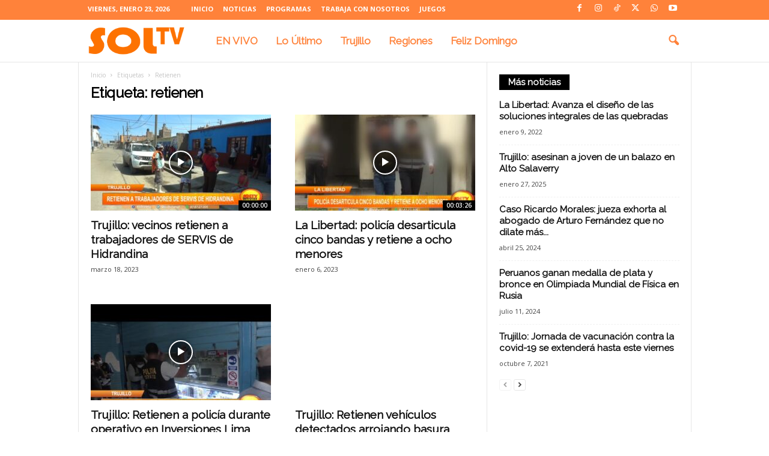

--- FILE ---
content_type: text/html; charset=UTF-8
request_url: https://soltvperu.com/tag/retienen/
body_size: 18433
content:
<!doctype html >
<!--[if IE 8]>    <html class="ie8" lang="es"> <![endif]-->
<!--[if IE 9]>    <html class="ie9" lang="es"> <![endif]-->
<!--[if gt IE 8]><!--> <html lang="es"> <!--<![endif]-->
<head>
    <title>retienen archivos - SOLTV PERU</title>
    <meta charset="UTF-8" />
    <meta name="viewport" content="width=device-width, initial-scale=1.0">
    <link rel="pingback" href="https://soltvperu.com/xmlrpc.php" />
    <meta name='robots' content='index, follow, max-image-preview:large, max-snippet:-1, max-video-preview:-1' />
<link rel="icon" type="image/png" href="https://soltvperu.com/wp-content/uploads/2023/06/favicon-08.jpg"><meta name="theme-color" content="#efefef">
	<!-- This site is optimized with the Yoast SEO plugin v25.6 - https://yoast.com/wordpress/plugins/seo/ -->
	<link rel="canonical" href="https://soltvperu.com/tag/retienen/" />
	<meta property="og:locale" content="es_ES" />
	<meta property="og:type" content="article" />
	<meta property="og:title" content="retienen archivos - SOLTV PERU" />
	<meta property="og:url" content="https://soltvperu.com/tag/retienen/" />
	<meta property="og:site_name" content="SOLTV PERU" />
	<meta name="twitter:card" content="summary_large_image" />
	<meta name="twitter:site" content="@soltvcanal" />
	<script type="application/ld+json" class="yoast-schema-graph">{"@context":"https://schema.org","@graph":[{"@type":"CollectionPage","@id":"https://soltvperu.com/tag/retienen/","url":"https://soltvperu.com/tag/retienen/","name":"retienen archivos - SOLTV PERU","isPartOf":{"@id":"https://soltvperu.com/#website"},"primaryImageOfPage":{"@id":"https://soltvperu.com/tag/retienen/#primaryimage"},"image":{"@id":"https://soltvperu.com/tag/retienen/#primaryimage"},"thumbnailUrl":"https://soltvperu.com/wp-content/uploads/2023/03/retienen-servis.jpg","breadcrumb":{"@id":"https://soltvperu.com/tag/retienen/#breadcrumb"},"inLanguage":"es"},{"@type":"ImageObject","inLanguage":"es","@id":"https://soltvperu.com/tag/retienen/#primaryimage","url":"https://soltvperu.com/wp-content/uploads/2023/03/retienen-servis.jpg","contentUrl":"https://soltvperu.com/wp-content/uploads/2023/03/retienen-servis.jpg","width":595,"height":335},{"@type":"BreadcrumbList","@id":"https://soltvperu.com/tag/retienen/#breadcrumb","itemListElement":[{"@type":"ListItem","position":1,"name":"Portada","item":"https://soltvperu.com/"},{"@type":"ListItem","position":2,"name":"retienen"}]},{"@type":"WebSite","@id":"https://soltvperu.com/#website","url":"https://soltvperu.com/","name":"SOLTV PERU","description":"Canal del Norte","publisher":{"@id":"https://soltvperu.com/#organization"},"potentialAction":[{"@type":"SearchAction","target":{"@type":"EntryPoint","urlTemplate":"https://soltvperu.com/?s={search_term_string}"},"query-input":{"@type":"PropertyValueSpecification","valueRequired":true,"valueName":"search_term_string"}}],"inLanguage":"es"},{"@type":"Organization","@id":"https://soltvperu.com/#organization","name":"SOLTV PERU","url":"https://soltvperu.com/","logo":{"@type":"ImageObject","inLanguage":"es","@id":"https://soltvperu.com/#/schema/logo/image/","url":"https://soltvperu.com/wp-content/uploads/2024/05/logo-sol-tv.png","contentUrl":"https://soltvperu.com/wp-content/uploads/2024/05/logo-sol-tv.png","width":1918,"height":751,"caption":"SOLTV PERU"},"image":{"@id":"https://soltvperu.com/#/schema/logo/image/"},"sameAs":["https://www.facebook.com/soltvperu","https://x.com/soltvcanal","https://www.youtube.com/channel/UCT3jhkKbEV4ZslnzhZ26hPw","https://www.instagram.com/soltvperu/","https://www.tiktok.com/@soltvperu"]}]}</script>
	<!-- / Yoast SEO plugin. -->


<link rel='dns-prefetch' href='//cdn.gravitec.net' />
<link rel='dns-prefetch' href='//fonts.googleapis.com' />
<link rel='dns-prefetch' href='//www.googletagmanager.com' />
<link rel="alternate" type="application/rss+xml" title="SOLTV PERU &raquo; Feed" href="https://soltvperu.com/feed/" />
<link rel="alternate" type="application/rss+xml" title="SOLTV PERU &raquo; Feed de los comentarios" href="https://soltvperu.com/comments/feed/" />
<link rel="alternate" type="application/rss+xml" title="SOLTV PERU &raquo; Etiqueta retienen del feed" href="https://soltvperu.com/tag/retienen/feed/" />
<style id='wp-img-auto-sizes-contain-inline-css' type='text/css'>
img:is([sizes=auto i],[sizes^="auto," i]){contain-intrinsic-size:3000px 1500px}
/*# sourceURL=wp-img-auto-sizes-contain-inline-css */
</style>
<style id='wp-emoji-styles-inline-css' type='text/css'>

	img.wp-smiley, img.emoji {
		display: inline !important;
		border: none !important;
		box-shadow: none !important;
		height: 1em !important;
		width: 1em !important;
		margin: 0 0.07em !important;
		vertical-align: -0.1em !important;
		background: none !important;
		padding: 0 !important;
	}
/*# sourceURL=wp-emoji-styles-inline-css */
</style>
<style id='classic-theme-styles-inline-css' type='text/css'>
/*! This file is auto-generated */
.wp-block-button__link{color:#fff;background-color:#32373c;border-radius:9999px;box-shadow:none;text-decoration:none;padding:calc(.667em + 2px) calc(1.333em + 2px);font-size:1.125em}.wp-block-file__button{background:#32373c;color:#fff;text-decoration:none}
/*# sourceURL=/wp-includes/css/classic-themes.min.css */
</style>
<link rel='stylesheet' id='google-fonts-style-css' href='https://fonts.googleapis.com/css?family=Raleway%3A400%7COpen+Sans%3A400%2C600%2C700%7CRoboto+Condensed%3A400%2C500%2C700&#038;display=swap&#038;ver=5.4.2' type='text/css' media='all' />
<link rel='stylesheet' id='td-theme-css' href='https://soltvperu.com/wp-content/themes/Newsmag/style.css?ver=5.4.2' type='text/css' media='all' />
<style id='td-theme-inline-css' type='text/css'>
    
        /* custom css - generated by TagDiv Composer */
        @media (max-width: 767px) {
            .td-header-desktop-wrap {
                display: none;
            }
        }
        @media (min-width: 767px) {
            .td-header-mobile-wrap {
                display: none;
            }
        }
    
	
/*# sourceURL=td-theme-inline-css */
</style>
<link rel='stylesheet' id='td-legacy-framework-front-style-css' href='https://soltvperu.com/wp-content/plugins/td-composer/legacy/Newsmag/assets/css/td_legacy_main.css?ver=f09a2553c2f758cf35a47c65e9bef969' type='text/css' media='all' />
<link rel='stylesheet' id='td-theme-demo-style-css' href='https://soltvperu.com/wp-content/plugins/td-composer/legacy/Newsmag/includes/demos/animals/demo_style.css?ver=5.4.2' type='text/css' media='all' />
<!--n2css--><!--n2js--><script type="text/javascript" src="https://soltvperu.com/wp-includes/js/jquery/jquery.min.js?ver=3.7.1" id="jquery-core-js"></script>
<script type="text/javascript" src="https://soltvperu.com/wp-includes/js/jquery/jquery-migrate.min.js?ver=3.4.1" id="jquery-migrate-js"></script>
<script type="text/javascript" src="https://cdn.gravitec.net/storage/33ebcc52ed1ecf78111d771ccbf1493e/client.js?service=wp&amp;wpath=https%3A%2F%2Fsoltvperu.com%2Fwp-content%2Fplugins%2Fgravitec-net-web-push-notifications%2F%2Fsdk_files%2Fsw.php&amp;ver=2.9.15" id="gravitecnet-js"></script>
<link rel="https://api.w.org/" href="https://soltvperu.com/wp-json/" /><link rel="alternate" title="JSON" type="application/json" href="https://soltvperu.com/wp-json/wp/v2/tags/7905" /><link rel="EditURI" type="application/rsd+xml" title="RSD" href="https://soltvperu.com/xmlrpc.php?rsd" />
<meta name="generator" content="WordPress 6.9" />

		<!-- GA Google Analytics @ https://m0n.co/ga -->
		<script>
			(function(i,s,o,g,r,a,m){i['GoogleAnalyticsObject']=r;i[r]=i[r]||function(){
			(i[r].q=i[r].q||[]).push(arguments)},i[r].l=1*new Date();a=s.createElement(o),
			m=s.getElementsByTagName(o)[0];a.async=1;a.src=g;m.parentNode.insertBefore(a,m)
			})(window,document,'script','https://www.google-analytics.com/analytics.js','ga');
			ga('create', 'UA-72248123-1', 'auto');
			ga('send', 'pageview');
		</script>

	<meta name="generator" content="Site Kit by Google 1.158.0" /><!-- HFCM by 99 Robots - Snippet # 1: Google Adsense -->
<script async src="https://pagead2.googlesyndication.com/pagead/js/adsbygoogle.js?client=ca-pub-5685968378080098"
     crossorigin="anonymous"></script>
<!-- /end HFCM by 99 Robots -->
<!-- Facebook Pixel Code -->
<script>
  !function(f,b,e,v,n,t,s)
  {if(f.fbq)return;n=f.fbq=function(){n.callMethod?
  n.callMethod.apply(n,arguments):n.queue.push(arguments)};
  if(!f._fbq)f._fbq=n;n.push=n;n.loaded=!0;n.version='2.0';
  n.queue=[];t=b.createElement(e);t.async=!0;
  t.src=v;s=b.getElementsByTagName(e)[0];
  s.parentNode.insertBefore(t,s)}(window, document,'script',
  'https://connect.facebook.net/en_US/fbevents.js');
  fbq('init', '357223795851447');
  fbq('track', 'PageView');
</script>
<noscript><img height="1" width="1" style="display:none"
  src="https://www.facebook.com/tr?id=357223795851447&ev=PageView&noscript=1"
/></noscript>
<!-- End Facebook Pixel Code -->


<!-- Metaetiquetas de Google AdSense añadidas por Site Kit -->
<meta name="google-adsense-platform-account" content="ca-host-pub-2644536267352236">
<meta name="google-adsense-platform-domain" content="sitekit.withgoogle.com">
<!-- Acabar con las metaetiquetas de Google AdSense añadidas por Site Kit -->

<!-- JS generated by theme -->

<script>
    
    

	    var tdBlocksArray = []; //here we store all the items for the current page

	    // td_block class - each ajax block uses a object of this class for requests
	    function tdBlock() {
		    this.id = '';
		    this.block_type = 1; //block type id (1-234 etc)
		    this.atts = '';
		    this.td_column_number = '';
		    this.td_current_page = 1; //
		    this.post_count = 0; //from wp
		    this.found_posts = 0; //from wp
		    this.max_num_pages = 0; //from wp
		    this.td_filter_value = ''; //current live filter value
		    this.is_ajax_running = false;
		    this.td_user_action = ''; // load more or infinite loader (used by the animation)
		    this.header_color = '';
		    this.ajax_pagination_infinite_stop = ''; //show load more at page x
	    }

        // td_js_generator - mini detector
        ( function () {
            var htmlTag = document.getElementsByTagName("html")[0];

	        if ( navigator.userAgent.indexOf("MSIE 10.0") > -1 ) {
                htmlTag.className += ' ie10';
            }

            if ( !!navigator.userAgent.match(/Trident.*rv\:11\./) ) {
                htmlTag.className += ' ie11';
            }

	        if ( navigator.userAgent.indexOf("Edge") > -1 ) {
                htmlTag.className += ' ieEdge';
            }

            if ( /(iPad|iPhone|iPod)/g.test(navigator.userAgent) ) {
                htmlTag.className += ' td-md-is-ios';
            }

            var user_agent = navigator.userAgent.toLowerCase();
            if ( user_agent.indexOf("android") > -1 ) {
                htmlTag.className += ' td-md-is-android';
            }

            if ( -1 !== navigator.userAgent.indexOf('Mac OS X')  ) {
                htmlTag.className += ' td-md-is-os-x';
            }

            if ( /chrom(e|ium)/.test(navigator.userAgent.toLowerCase()) ) {
               htmlTag.className += ' td-md-is-chrome';
            }

            if ( -1 !== navigator.userAgent.indexOf('Firefox') ) {
                htmlTag.className += ' td-md-is-firefox';
            }

            if ( -1 !== navigator.userAgent.indexOf('Safari') && -1 === navigator.userAgent.indexOf('Chrome') ) {
                htmlTag.className += ' td-md-is-safari';
            }

            if( -1 !== navigator.userAgent.indexOf('IEMobile') ){
                htmlTag.className += ' td-md-is-iemobile';
            }

        })();

        var tdLocalCache = {};

        ( function () {
            "use strict";

            tdLocalCache = {
                data: {},
                remove: function (resource_id) {
                    delete tdLocalCache.data[resource_id];
                },
                exist: function (resource_id) {
                    return tdLocalCache.data.hasOwnProperty(resource_id) && tdLocalCache.data[resource_id] !== null;
                },
                get: function (resource_id) {
                    return tdLocalCache.data[resource_id];
                },
                set: function (resource_id, cachedData) {
                    tdLocalCache.remove(resource_id);
                    tdLocalCache.data[resource_id] = cachedData;
                }
            };
        })();

    
    
var td_viewport_interval_list=[{"limitBottom":767,"sidebarWidth":251},{"limitBottom":1023,"sidebarWidth":339}];
var td_animation_stack_effect="type0";
var tds_animation_stack=true;
var td_animation_stack_specific_selectors=".entry-thumb, img, .td-lazy-img";
var td_animation_stack_general_selectors=".td-animation-stack img, .td-animation-stack .entry-thumb, .post img, .td-animation-stack .td-lazy-img";
var tdc_is_installed="yes";
var td_ajax_url="https:\/\/soltvperu.com\/wp-admin\/admin-ajax.php?td_theme_name=Newsmag&v=5.4.2";
var td_get_template_directory_uri="https:\/\/soltvperu.com\/wp-content\/plugins\/td-composer\/legacy\/common";
var tds_snap_menu="snap";
var tds_logo_on_sticky="show_header_logo";
var tds_header_style="9";
var td_please_wait="Por favor espera...";
var td_email_user_pass_incorrect="Usuario o contrase\u00f1a incorrecta!";
var td_email_user_incorrect="Correo electr\u00f3nico o nombre de usuario incorrecto!";
var td_email_incorrect="Email incorrecto!";
var td_user_incorrect="Username incorrect!";
var td_email_user_empty="Email or username empty!";
var td_pass_empty="Pass empty!";
var td_pass_pattern_incorrect="Invalid Pass Pattern!";
var td_retype_pass_incorrect="Retyped Pass incorrect!";
var tds_more_articles_on_post_enable="";
var tds_more_articles_on_post_time_to_wait="2";
var tds_more_articles_on_post_pages_distance_from_top=0;
var tds_captcha="";
var tds_theme_color_site_wide="#ff7c30";
var tds_smart_sidebar="";
var tdThemeName="Newsmag";
var tdThemeNameWl="Newsmag";
var td_magnific_popup_translation_tPrev="Anterior (tecla de flecha izquierda)";
var td_magnific_popup_translation_tNext="Siguiente (tecla de flecha derecha)";
var td_magnific_popup_translation_tCounter="%curr% de %total%";
var td_magnific_popup_translation_ajax_tError="El contenido de %url% no pudo cargarse.";
var td_magnific_popup_translation_image_tError="La imagen #%curr% no pudo cargarse.";
var tdBlockNonce="87a7f81d36";
var tdMobileMenu="enabled";
var tdMobileSearch="enabled";
var tdsDateFormat="l, F j, Y";
var tdDateNamesI18n={"month_names":["enero","febrero","marzo","abril","mayo","junio","julio","agosto","septiembre","octubre","noviembre","diciembre"],"month_names_short":["Ene","Feb","Mar","Abr","May","Jun","Jul","Ago","Sep","Oct","Nov","Dic"],"day_names":["domingo","lunes","martes","mi\u00e9rcoles","jueves","viernes","s\u00e1bado"],"day_names_short":["Dom","Lun","Mar","Mi\u00e9","Jue","Vie","S\u00e1b"]};
var td_fb_login_enabled="1";
var td_ad_background_click_link="";
var td_ad_background_click_target="";
</script>


<!-- Header style compiled by theme -->

<style>
/* custom css - generated by TagDiv Composer */
    
/* custom css - generated by TagDiv Composer */
.td-module-exclusive .td-module-title a:before {
        content: 'EXCLUSIVO';
    }
    
    .td-header-border:before,
    .td-trending-now-title,
    .td_block_mega_menu .td_mega_menu_sub_cats .cur-sub-cat,
    .td-post-category:hover,
    .td-header-style-2 .td-header-sp-logo,
    .td-next-prev-wrap a:hover i,
    .page-nav .current,
    .widget_calendar tfoot a:hover,
    .td-footer-container .widget_search .wpb_button:hover,
    .td-scroll-up-visible,
    .dropcap,
    .td-category a,
    input[type="submit"]:hover,
    .td-post-small-box a:hover,
    .td-404-sub-sub-title a:hover,
    .td-rating-bar-wrap div,
    .td_top_authors .td-active .td-author-post-count,
    .td_top_authors .td-active .td-author-comments-count,
    .td_smart_list_3 .td-sml3-top-controls i:hover,
    .td_smart_list_3 .td-sml3-bottom-controls i:hover,
    .td_wrapper_video_playlist .td_video_controls_playlist_wrapper,
    .td-read-more a:hover,
    .td-login-wrap .btn,
    .td_display_err,
    .td-header-style-6 .td-top-menu-full,
    #bbpress-forums button:hover,
    #bbpress-forums .bbp-pagination .current,
    .bbp_widget_login .button:hover,
    .header-search-wrap .td-drop-down-search .btn:hover,
    .td-post-text-content .more-link-wrap:hover a,
    #buddypress div.item-list-tabs ul li > a span,
    #buddypress div.item-list-tabs ul li > a:hover span,
    #buddypress input[type=submit]:hover,
    #buddypress a.button:hover span,
    #buddypress div.item-list-tabs ul li.selected a span,
    #buddypress div.item-list-tabs ul li.current a span,
    #buddypress input[type=submit]:focus,
    .td-grid-style-3 .td-big-grid-post .td-module-thumb a:last-child:before,
    .td-grid-style-4 .td-big-grid-post .td-module-thumb a:last-child:before,
    .td-grid-style-5 .td-big-grid-post .td-module-thumb:after,
    .td_category_template_2 .td-category-siblings .td-category a:hover,
    .td-weather-week:before,
    .td-weather-information:before,
     .td_3D_btn,
    .td_shadow_btn,
    .td_default_btn,
    .td_square_btn, 
    .td_outlined_btn:hover {
        background-color: #ff7c30;
    }

    @media (max-width: 767px) {
        .td-category a.td-current-sub-category {
            background-color: #ff7c30;
        }
    }

    .woocommerce .onsale,
    .woocommerce .woocommerce a.button:hover,
    .woocommerce-page .woocommerce .button:hover,
    .single-product .product .summary .cart .button:hover,
    .woocommerce .woocommerce .product a.button:hover,
    .woocommerce .product a.button:hover,
    .woocommerce .product #respond input#submit:hover,
    .woocommerce .checkout input#place_order:hover,
    .woocommerce .woocommerce.widget .button:hover,
    .woocommerce .woocommerce-message .button:hover,
    .woocommerce .woocommerce-error .button:hover,
    .woocommerce .woocommerce-info .button:hover,
    .woocommerce.widget .ui-slider .ui-slider-handle,
    .vc_btn-black:hover,
	.wpb_btn-black:hover,
	.item-list-tabs .feed:hover a,
	.td-smart-list-button:hover {
    	background-color: #ff7c30;
    }

    .td-header-sp-top-menu .top-header-menu > .current-menu-item > a,
    .td-header-sp-top-menu .top-header-menu > .current-menu-ancestor > a,
    .td-header-sp-top-menu .top-header-menu > .current-category-ancestor > a,
    .td-header-sp-top-menu .top-header-menu > li > a:hover,
    .td-header-sp-top-menu .top-header-menu > .sfHover > a,
    .top-header-menu ul .current-menu-item > a,
    .top-header-menu ul .current-menu-ancestor > a,
    .top-header-menu ul .current-category-ancestor > a,
    .top-header-menu ul li > a:hover,
    .top-header-menu ul .sfHover > a,
    .sf-menu ul .td-menu-item > a:hover,
    .sf-menu ul .sfHover > a,
    .sf-menu ul .current-menu-ancestor > a,
    .sf-menu ul .current-category-ancestor > a,
    .sf-menu ul .current-menu-item > a,
    .td_module_wrap:hover .entry-title a,
    .td_mod_mega_menu:hover .entry-title a,
    .footer-email-wrap a,
    .widget a:hover,
    .td-footer-container .widget_calendar #today,
    .td-category-pulldown-filter a.td-pulldown-category-filter-link:hover,
    .td-load-more-wrap a:hover,
    .td-post-next-prev-content a:hover,
    .td-author-name a:hover,
    .td-author-url a:hover,
    .td_mod_related_posts:hover .entry-title a,
    .td-search-query,
    .header-search-wrap .td-drop-down-search .result-msg a:hover,
    .td_top_authors .td-active .td-authors-name a,
    .post blockquote p,
    .td-post-content blockquote p,
    .page blockquote p,
    .comment-list cite a:hover,
    .comment-list cite:hover,
    .comment-list .comment-reply-link:hover,
    a,
    .white-menu #td-header-menu .sf-menu > li > a:hover,
    .white-menu #td-header-menu .sf-menu > .current-menu-ancestor > a,
    .white-menu #td-header-menu .sf-menu > .current-menu-item > a,
    .td_quote_on_blocks,
    #bbpress-forums .bbp-forum-freshness a:hover,
    #bbpress-forums .bbp-topic-freshness a:hover,
    #bbpress-forums .bbp-forums-list li a:hover,
    #bbpress-forums .bbp-forum-title:hover,
    #bbpress-forums .bbp-topic-permalink:hover,
    #bbpress-forums .bbp-topic-started-by a:hover,
    #bbpress-forums .bbp-topic-started-in a:hover,
    #bbpress-forums .bbp-body .super-sticky li.bbp-topic-title .bbp-topic-permalink,
    #bbpress-forums .bbp-body .sticky li.bbp-topic-title .bbp-topic-permalink,
    #bbpress-forums #subscription-toggle a:hover,
    #bbpress-forums #favorite-toggle a:hover,
    .woocommerce-account .woocommerce-MyAccount-navigation a:hover,
    .widget_display_replies .bbp-author-name,
    .widget_display_topics .bbp-author-name,
    .archive .widget_archive .current,
    .archive .widget_archive .current a,
    .td-subcategory-header .td-category-siblings .td-subcat-dropdown a.td-current-sub-category,
    .td-subcategory-header .td-category-siblings .td-subcat-dropdown a:hover,
    .td-pulldown-filter-display-option:hover,
    .td-pulldown-filter-display-option .td-pulldown-filter-link:hover,
    .td_normal_slide .td-wrapper-pulldown-filter .td-pulldown-filter-list a:hover,
    #buddypress ul.item-list li div.item-title a:hover,
    .td_block_13 .td-pulldown-filter-list a:hover,
    .td_smart_list_8 .td-smart-list-dropdown-wrap .td-smart-list-button:hover,
    .td_smart_list_8 .td-smart-list-dropdown-wrap .td-smart-list-button:hover i,
    .td-sub-footer-container a:hover,
    .td-instagram-user a,
    .td_outlined_btn,
    body .td_block_list_menu li.current-menu-item > a,
    body .td_block_list_menu li.current-menu-ancestor > a,
    body .td_block_list_menu li.current-category-ancestor > a{
        color: #ff7c30;
    }

    .td-mega-menu .wpb_content_element li a:hover,
    .td_login_tab_focus {
        color: #ff7c30 !important;
    }

    .td-next-prev-wrap a:hover i,
    .page-nav .current,
    .widget_tag_cloud a:hover,
    .post .td_quote_box,
    .page .td_quote_box,
    .td-login-panel-title,
    #bbpress-forums .bbp-pagination .current,
    .td_category_template_2 .td-category-siblings .td-category a:hover,
    .page-template-page-pagebuilder-latest .td-instagram-user,
     .td_outlined_btn {
        border-color: #ff7c30;
    }

    .td_wrapper_video_playlist .td_video_currently_playing:after,
    .item-list-tabs .feed:hover {
        border-color: #ff7c30 !important;
    }


    
    .td-header-top-menu,
    .td-header-wrap .td-top-menu-full {
        background-color: #ff823a;
    }

    .td-header-style-1 .td-header-top-menu,
    .td-header-style-2 .td-top-bar-container,
    .td-header-style-7 .td-header-top-menu {
        padding: 0 12px;
        top: 0;
    }

    
    .td-header-sp-top-menu .top-header-menu > li > a,
    .td-header-sp-top-menu .td_data_time,
    .td-subscription-active .td-header-sp-top-menu .tds_menu_login .tdw-wml-user,
    .td-header-sp-top-menu .td-weather-top-widget {
        color: #ffffff;
    }

    
    .top-header-menu > .current-menu-item > a,
    .top-header-menu > .current-menu-ancestor > a,
    .top-header-menu > .current-category-ancestor > a,
    .top-header-menu > li > a:hover,
    .top-header-menu > .sfHover > a {
        color: #fcfcfc !important;
    }

    
    .top-header-menu ul li a,
    .td-header-sp-top-menu .tds_menu_login .tdw-wml-menu-header,
    .td-header-sp-top-menu .tds_menu_login .tdw-wml-menu-content a,
    .td-header-sp-top-menu .tds_menu_login .tdw-wml-menu-footer a{
        color: #ffffff;
    }

    
    .top-header-menu ul .current-menu-item > a,
    .top-header-menu ul .current-menu-ancestor > a,
    .top-header-menu ul .current-category-ancestor > a,
    .top-header-menu ul li > a:hover,
    .top-header-menu ul .sfHover > a,
    .td-header-sp-top-menu .tds_menu_login .tdw-wml-menu-content a:hover,
    .td-header-sp-top-menu .tds_menu_login .tdw-wml-menu-footer a:hover {
        color: #ffffff;
    }

    
    .td-header-sp-top-widget .td-social-icon-wrap i {
        color: #ffffff;
    }

    
    .td-header-sp-top-widget .td-social-icon-wrap i:hover {
        color: #ffffff;
    }

    
    .td-header-main-menu {
        background-color: #ffffff;
    }

    
    .sf-menu > li > a,
    .header-search-wrap .td-icon-search,
    #td-top-mobile-toggle i {
        color: #ff823a;
    }

    
    .td-header-border:before {
        background-color: #ff823a;
    }

    
    @media (max-width: 767px) {
        body .td-header-wrap .td-header-main-menu {
            background-color: #ffffff;
        }
    }

    
    @media (max-width: 767px) {
        body #td-top-mobile-toggle i,
        .td-header-wrap .header-search-wrap .td-icon-search {
            color: #ff823a !important;
        }
    }

    
    .td-menu-background:before,
    .td-search-background:before {
        background: #ffa775;
        background: -moz-linear-gradient(top, #ffa775 0%, #ff823a 100%);
        background: -webkit-gradient(left top, left bottom, color-stop(0%, #ffa775), color-stop(100%, #ff823a));
        background: -webkit-linear-gradient(top, #ffa775 0%, #ff823a 100%);
        background: -o-linear-gradient(top, #ffa775 0%, @mobileu_gradient_two_mob 100%);
        background: -ms-linear-gradient(top, #ffa775 0%, #ff823a 100%);
        background: linear-gradient(to bottom, #ffa775 0%, #ff823a 100%);
        filter: progid:DXImageTransform.Microsoft.gradient( startColorstr='#ffa775', endColorstr='#ff823a', GradientType=0 );
    }

    
    .td-mobile-content .current-menu-item > a,
    .td-mobile-content .current-menu-ancestor > a,
    .td-mobile-content .current-category-ancestor > a,
    #td-mobile-nav .td-menu-login-section a:hover,
    #td-mobile-nav .td-register-section a:hover,
    #td-mobile-nav .td-menu-socials-wrap a:hover i {
        color: #ff823a;
    }

    
    #td-mobile-nav .td-register-section .td-login-button {
        color: #ff823a;
    }


    
    .mfp-content .td-login-button {
        color: #ffffff;
    }
    
    .mfp-content .td-login-button:active,
    .mfp-content .td-login-button:hover {
        background-color: #d6d6d6;
    }
    
    .mfp-content .td-login-button:active,
    .mfp-content .td-login-button:hover {
        color: #c9c9c9;
    }
    
    .white-popup-block:after {
        background: #ff823a;
        background: -moz-linear-gradient(45deg, #ff823a 0%, #ffac7c 100%);
        background: -webkit-gradient(left bottom, right top, color-stop(0%, #ff823a), color-stop(100%, #ffac7c));
        background: -webkit-linear-gradient(45deg, #ff823a 0%, #ffac7c 100%);
        background: -o-linear-gradient(45deg, #ff823a 0%, #ffac7c 100%);
        background: -ms-linear-gradient(45deg, #ff823a 0%, #ffac7c 100%);
        background: linear-gradient(45deg, #ff823a 0%, #ffac7c 100%);
        filter: progid:DXImageTransform.Microsoft.gradient( startColorstr='#ff823a', endColorstr='#ffac7c', GradientType=0 );
    }


    
    .td-header-text-logo .td-logo-text-container .td-logo-text {
        color: #ff823a;
    }

    
    .td-header-text-logo .td-logo-text-container .td-tagline-text {
        color: #ff823a;
    }

    
    .td-footer-container,
    .td-footer-container .td_module_mx3 .meta-info,
    .td-footer-container .td_module_14 .meta-info,
    .td-footer-container .td_module_mx1 .td-block14-border {
        background-color: #efefef;
    }
    .td-footer-container .widget_calendar #today {
    	background-color: transparent;
    }

    
    .td-footer-container,
    .td-footer-container a,
    .td-footer-container li,
    .td-footer-container .footer-text-wrap,
    .td-footer-container .meta-info .entry-date,
    .td-footer-container .td-module-meta-info .entry-date,
    .td-footer-container .td_block_text_with_title,
    .td-footer-container .woocommerce .star-rating::before,
    .td-footer-container .widget_text p,
    .td-footer-container .widget_calendar #today,
    .td-footer-container .td-social-style3 .td_social_type a,
    .td-footer-container .td-social-style3,
    .td-footer-container .td-social-style4 .td_social_type a,
    .td-footer-container .td-social-style4,
    .td-footer-container .td-social-style9,
    .td-footer-container .td-social-style10,
    .td-footer-container .td-social-style2 .td_social_type a,
    .td-footer-container .td-social-style8 .td_social_type a,
    .td-footer-container .td-social-style2 .td_social_type,
    .td-footer-container .td-social-style8 .td_social_type,
    .td-footer-container .td-post-author-name a:hover {
        color: #0a0a0a;
    }
    .td-footer-container .td_module_mx1 .meta-info .entry-date,
    .td-footer-container .td_social_button a,
    .td-footer-container .td-post-category,
    .td-footer-container .td-post-category:hover,
    .td-footer-container .td-module-comments a,
    .td-footer-container .td_module_mx1 .td-post-author-name a:hover,
    .td-footer-container .td-theme-slider .slide-meta a {
    	color: #fff
    }
    .td-footer-container .widget_tag_cloud a {
    	border-color: #0a0a0a;
    }
    .td-footer-container .td-excerpt,
    .td-footer-container .widget_rss .rss-date,
    .td-footer-container .widget_rss cite {
    	color: #0a0a0a;
    	opacity: 0.7;
    }
    .td-footer-container .td-read-more a,
    .td-footer-container .td-read-more a:hover {
    	color: #fff;
    }

    
    .td-footer-container .td_module_14 .meta-info,
    .td-footer-container .td_module_5,
    .td-footer-container .td_module_9 .item-details,
    .td-footer-container .td_module_8 .item-details,
    .td-footer-container .td_module_mx3 .meta-info,
    .td-footer-container .widget_recent_comments li,
    .td-footer-container .widget_recent_entries li,
    .td-footer-container table td,
    .td-footer-container table th,
    .td-footer-container .td-social-style2 .td_social_type .td-social-box,
    .td-footer-container .td-social-style8 .td_social_type .td-social-box,
    .td-footer-container .td-social-style2 .td_social_type .td_social_button,
    .td-footer-container .td-social-style8 .td_social_type .td_social_button {
        border-color: rgba(10, 10, 10, 0.1);
    }

    
    .td-footer-container a:hover,
    .td-footer-container .td-post-author-name a:hover,
    .td-footer-container .td_module_wrap:hover .entry-title a {
    	color: #636363;
    }
    .td-footer-container .widget_tag_cloud a:hover {
    	border-color: #636363;
    }
    .td-footer-container .td_module_mx1 .td-post-author-name a:hover,
    .td-footer-container .td-theme-slider .slide-meta a {
    	color: #fff
    }

    
	.td-footer-container .block-title > span,
    .td-footer-container .block-title > a,
    .td-footer-container .widgettitle {
    	background-color: #686868;
    }

    
    .td-sub-footer-container {
        background-color: #f96813;
    }
    .td-sub-footer-container:after {
        background-color: transparent;
    }
    .td-sub-footer-container:before {
        background-color: transparent;
    }
    .td-footer-container.td-container {
        border-bottom-width: 0;
    }

    
    .td-sub-footer-container,
    .td-sub-footer-container a {
        color: #ffffff;
    }
    .td-sub-footer-container li a:before {
        background-color: #ffffff;
    }

    
    .td-subfooter-menu li a:hover {
        color: #f9813b;
    }

    
    .td-page-header h1 {
    	color: #000000;
    }
    
    .td-menu-background:after,
    .td-search-background:after {
        background-repeat: repeat-x;
    }

    
    .td-menu-background:after,
    .td-search-background:after {
        background-size: contain;
    }

    
    .white-popup-block:before {
        background-repeat: repeat;
    }

    
    .white-popup-block:before {
        background-size: contain;
    }

    
    .sf-menu > .td-menu-item > a {
        font-family:Raleway;
	font-size:17px;
	line-height:70px;
	text-transform:capitalize;
	
    }
    
    .sf-menu ul .td-menu-item a {
        font-family:Raleway;
	font-size:14px;
	font-weight:bold;
	
    }
    
    .td_mod_mega_menu .item-details a {
        font-family:Raleway;
	font-size:14px;
	line-height:18px;
	
    }
    
    .td_mega_menu_sub_cats .block-mega-child-cats a {
        font-family:Raleway;
	
    }   
     
    .td-mobile-content .td-mobile-main-menu > li > a {
        font-family:Raleway;
	
    }

	
    .td-mobile-content .sub-menu a {
        font-family:Raleway;
	
    }

	
	.td_module_wrap .entry-title,
	.td-theme-slider .td-module-title,
	.page .td-post-template-6 .td-post-header h1 {
		font-family:Raleway;
	
	}

	
    .td_module_3 .td-module-title {
    	font-size:22px;
	line-height:25px;
	
    }
    
    .td_module_6 .td-module-title {
    	font-size:14px;
	
    }
    
    .td_module_11 .td-module-title {
    	font-size:24px;
	line-height:28px;
	
    }
    
    .td_module_mx1 .td-module-title {
    	font-size:20px;
	
    }
    
    .block-title > span,
    .block-title > a,
    .widgettitle,
    .td-trending-now-title,
    .wpb_tabs li a,
    .vc_tta-container .vc_tta-color-grey.vc_tta-tabs-position-top.vc_tta-style-classic .vc_tta-tabs-container .vc_tta-tab > a,
    .td-related-title .td-related-left,
    .td-related-title .td-related-right,
    .category .entry-title span,
    .td-author-counters span,
    .woocommerce-tabs h2,
    .woocommerce .product .products h2:not(.woocommerce-loop-product__title) {
        font-family:Raleway;
	font-size:14px;
	
    }
    
    .td-excerpt,
    .td-module-excerpt {
        font-size:12px;
	
    }
    
    .td-big-grid-post .entry-title {
        font-family:Raleway;
	
    }
    
    .td_block_big_grid .td-big-thumb .entry-title,
    .td_block_big_grid_2 .td-big-thumb .entry-title,
    .td_block_big_grid_3 .td-big-thumb .entry-title,
    .td_block_big_grid_4 .td-big-thumb .entry-title,
    .td_block_big_grid_5 .td-big-thumb .entry-title,
    .td_block_big_grid_6 .td-big-thumb .entry-title,
    .td_block_big_grid_7 .td-big-thumb .entry-title {
        font-size:30px;
	line-height:35px;
	
    }
    
	.post header .entry-title {
		font-family:Raleway;
	
	}

	
    .td-post-template-default header .entry-title {
        font-weight:bold;
	
    }
    
    .td-post-template-1 header .entry-title {
        font-weight:bold;
	
    }
    
    .td-post-template-2 header .entry-title {
        font-weight:bold;
	
    }
    
    .td-post-template-3 header .entry-title {
        font-weight:bold;
	
    }
    
    .td-post-template-4 header .entry-title {
        font-weight:bold;
	
    }
    
    .td-post-template-5 header .entry-title {
        font-weight:bold;
	
    }
    
    .td-post-template-6 header .entry-title {
        font-weight:bold;
	
    }
    
    .td-post-template-7 header .entry-title {
        font-weight:bold;
	
    }
    
    .td-post-template-8 header .entry-title {
        font-weight:bold;
	
    }




    
    .post blockquote p,
    .page blockquote p,
    .td-post-text-content blockquote p {
        font-family:Raleway;
	font-weight:bold;
	
    }
    
    .post .author-box-wrap .td-author-name a {
        font-family:Raleway;
	
    }
    
    .td_block_related_posts .entry-title {
        font-family:Raleway;
	font-size:16px;
	line-height:19px;
	font-weight:bold;
	
    }
    
    .td-page-header h1,
    .woocommerce-page .page-title {
    	font-family:Raleway;
	
    }
    
	.td-sub-footer-copy {
		font-size:13px;
	
	}
	
	.td-sub-footer-menu ul li a {
		font-size:13px;
	
	}



    
    .widget_archive a,
    .widget_calendar,
    .widget_categories a,
    .widget_nav_menu a,
    .widget_meta a,
    .widget_pages a,
    .widget_recent_comments a,
    .widget_recent_entries a,
    .widget_text .textwidget,
    .widget_tag_cloud a,
    .widget_search input,
    .woocommerce .product-categories a,
    .widget_display_forums a,
    .widget_display_replies a,
    .widget_display_topics a,
    .widget_display_views a,
    .widget_display_stats
     {
    	font-family:Raleway;
	font-size:14px;
	font-weight:bold;
	
    }

    
	@media (min-width: 768px) {
        .td-main-menu-logo img,
        .sf-menu > .td-menu-item > a > img {
            max-height: 70px;
        }
        #td-header-menu,
        .td-header-menu-wrap {
            min-height: 70px;
        }
        .td-main-menu-logo a {
            line-height: 70px;
        }
	}
	.td-main-menu-logo {
	    height: 70px;
	}



/* Style generated by theme for demo: animals */

/* custom css - generated by TagDiv Composer */
.td-newsmag-animals .td-module-comments,
	.td-newsmag-animals .td_module_mx1 .td-post-category,
	.td-newsmag-animals .td_video_playlist_title,
	.td-newsmag-animals .td-footer-container .block-title > a,
	.td-newsmag-animals .td-footer-container .block-title > span {
      background-color: #ff7c30;
    }
</style>

<script async defer src='https://app.visitortracking.com/assets/js/tracer.js'></script>
<script>
function init_tracer() { 
   var tracer = new Tracer({  
   websiteId : "5f5bdfdc-60de-44fe-9c16-63a7e517c975",  
   async : true, 
   debug : false }); 
 } 
 </script>


<script type="application/ld+json">
    {
        "@context": "https://schema.org",
        "@type": "BreadcrumbList",
        "itemListElement": [
            {
                "@type": "ListItem",
                "position": 1,
                "item": {
                    "@type": "WebSite",
                    "@id": "https://soltvperu.com/",
                    "name": "Inicio"
                }
            },
            {
                "@type": "ListItem",
                "position": 2,
                    "item": {
                    "@type": "WebPage",
                    "@id": "https://soltvperu.com/tag/retienen/",
                    "name": "Retienen"
                }
            }    
        ]
    }
</script>
	<style id="tdw-css-placeholder">/* custom css - generated by TagDiv Composer */
</style><style id='global-styles-inline-css' type='text/css'>
:root{--wp--preset--aspect-ratio--square: 1;--wp--preset--aspect-ratio--4-3: 4/3;--wp--preset--aspect-ratio--3-4: 3/4;--wp--preset--aspect-ratio--3-2: 3/2;--wp--preset--aspect-ratio--2-3: 2/3;--wp--preset--aspect-ratio--16-9: 16/9;--wp--preset--aspect-ratio--9-16: 9/16;--wp--preset--color--black: #000000;--wp--preset--color--cyan-bluish-gray: #abb8c3;--wp--preset--color--white: #ffffff;--wp--preset--color--pale-pink: #f78da7;--wp--preset--color--vivid-red: #cf2e2e;--wp--preset--color--luminous-vivid-orange: #ff6900;--wp--preset--color--luminous-vivid-amber: #fcb900;--wp--preset--color--light-green-cyan: #7bdcb5;--wp--preset--color--vivid-green-cyan: #00d084;--wp--preset--color--pale-cyan-blue: #8ed1fc;--wp--preset--color--vivid-cyan-blue: #0693e3;--wp--preset--color--vivid-purple: #9b51e0;--wp--preset--gradient--vivid-cyan-blue-to-vivid-purple: linear-gradient(135deg,rgb(6,147,227) 0%,rgb(155,81,224) 100%);--wp--preset--gradient--light-green-cyan-to-vivid-green-cyan: linear-gradient(135deg,rgb(122,220,180) 0%,rgb(0,208,130) 100%);--wp--preset--gradient--luminous-vivid-amber-to-luminous-vivid-orange: linear-gradient(135deg,rgb(252,185,0) 0%,rgb(255,105,0) 100%);--wp--preset--gradient--luminous-vivid-orange-to-vivid-red: linear-gradient(135deg,rgb(255,105,0) 0%,rgb(207,46,46) 100%);--wp--preset--gradient--very-light-gray-to-cyan-bluish-gray: linear-gradient(135deg,rgb(238,238,238) 0%,rgb(169,184,195) 100%);--wp--preset--gradient--cool-to-warm-spectrum: linear-gradient(135deg,rgb(74,234,220) 0%,rgb(151,120,209) 20%,rgb(207,42,186) 40%,rgb(238,44,130) 60%,rgb(251,105,98) 80%,rgb(254,248,76) 100%);--wp--preset--gradient--blush-light-purple: linear-gradient(135deg,rgb(255,206,236) 0%,rgb(152,150,240) 100%);--wp--preset--gradient--blush-bordeaux: linear-gradient(135deg,rgb(254,205,165) 0%,rgb(254,45,45) 50%,rgb(107,0,62) 100%);--wp--preset--gradient--luminous-dusk: linear-gradient(135deg,rgb(255,203,112) 0%,rgb(199,81,192) 50%,rgb(65,88,208) 100%);--wp--preset--gradient--pale-ocean: linear-gradient(135deg,rgb(255,245,203) 0%,rgb(182,227,212) 50%,rgb(51,167,181) 100%);--wp--preset--gradient--electric-grass: linear-gradient(135deg,rgb(202,248,128) 0%,rgb(113,206,126) 100%);--wp--preset--gradient--midnight: linear-gradient(135deg,rgb(2,3,129) 0%,rgb(40,116,252) 100%);--wp--preset--font-size--small: 10px;--wp--preset--font-size--medium: 20px;--wp--preset--font-size--large: 30px;--wp--preset--font-size--x-large: 42px;--wp--preset--font-size--regular: 14px;--wp--preset--font-size--larger: 48px;--wp--preset--spacing--20: 0.44rem;--wp--preset--spacing--30: 0.67rem;--wp--preset--spacing--40: 1rem;--wp--preset--spacing--50: 1.5rem;--wp--preset--spacing--60: 2.25rem;--wp--preset--spacing--70: 3.38rem;--wp--preset--spacing--80: 5.06rem;--wp--preset--shadow--natural: 6px 6px 9px rgba(0, 0, 0, 0.2);--wp--preset--shadow--deep: 12px 12px 50px rgba(0, 0, 0, 0.4);--wp--preset--shadow--sharp: 6px 6px 0px rgba(0, 0, 0, 0.2);--wp--preset--shadow--outlined: 6px 6px 0px -3px rgb(255, 255, 255), 6px 6px rgb(0, 0, 0);--wp--preset--shadow--crisp: 6px 6px 0px rgb(0, 0, 0);}:where(.is-layout-flex){gap: 0.5em;}:where(.is-layout-grid){gap: 0.5em;}body .is-layout-flex{display: flex;}.is-layout-flex{flex-wrap: wrap;align-items: center;}.is-layout-flex > :is(*, div){margin: 0;}body .is-layout-grid{display: grid;}.is-layout-grid > :is(*, div){margin: 0;}:where(.wp-block-columns.is-layout-flex){gap: 2em;}:where(.wp-block-columns.is-layout-grid){gap: 2em;}:where(.wp-block-post-template.is-layout-flex){gap: 1.25em;}:where(.wp-block-post-template.is-layout-grid){gap: 1.25em;}.has-black-color{color: var(--wp--preset--color--black) !important;}.has-cyan-bluish-gray-color{color: var(--wp--preset--color--cyan-bluish-gray) !important;}.has-white-color{color: var(--wp--preset--color--white) !important;}.has-pale-pink-color{color: var(--wp--preset--color--pale-pink) !important;}.has-vivid-red-color{color: var(--wp--preset--color--vivid-red) !important;}.has-luminous-vivid-orange-color{color: var(--wp--preset--color--luminous-vivid-orange) !important;}.has-luminous-vivid-amber-color{color: var(--wp--preset--color--luminous-vivid-amber) !important;}.has-light-green-cyan-color{color: var(--wp--preset--color--light-green-cyan) !important;}.has-vivid-green-cyan-color{color: var(--wp--preset--color--vivid-green-cyan) !important;}.has-pale-cyan-blue-color{color: var(--wp--preset--color--pale-cyan-blue) !important;}.has-vivid-cyan-blue-color{color: var(--wp--preset--color--vivid-cyan-blue) !important;}.has-vivid-purple-color{color: var(--wp--preset--color--vivid-purple) !important;}.has-black-background-color{background-color: var(--wp--preset--color--black) !important;}.has-cyan-bluish-gray-background-color{background-color: var(--wp--preset--color--cyan-bluish-gray) !important;}.has-white-background-color{background-color: var(--wp--preset--color--white) !important;}.has-pale-pink-background-color{background-color: var(--wp--preset--color--pale-pink) !important;}.has-vivid-red-background-color{background-color: var(--wp--preset--color--vivid-red) !important;}.has-luminous-vivid-orange-background-color{background-color: var(--wp--preset--color--luminous-vivid-orange) !important;}.has-luminous-vivid-amber-background-color{background-color: var(--wp--preset--color--luminous-vivid-amber) !important;}.has-light-green-cyan-background-color{background-color: var(--wp--preset--color--light-green-cyan) !important;}.has-vivid-green-cyan-background-color{background-color: var(--wp--preset--color--vivid-green-cyan) !important;}.has-pale-cyan-blue-background-color{background-color: var(--wp--preset--color--pale-cyan-blue) !important;}.has-vivid-cyan-blue-background-color{background-color: var(--wp--preset--color--vivid-cyan-blue) !important;}.has-vivid-purple-background-color{background-color: var(--wp--preset--color--vivid-purple) !important;}.has-black-border-color{border-color: var(--wp--preset--color--black) !important;}.has-cyan-bluish-gray-border-color{border-color: var(--wp--preset--color--cyan-bluish-gray) !important;}.has-white-border-color{border-color: var(--wp--preset--color--white) !important;}.has-pale-pink-border-color{border-color: var(--wp--preset--color--pale-pink) !important;}.has-vivid-red-border-color{border-color: var(--wp--preset--color--vivid-red) !important;}.has-luminous-vivid-orange-border-color{border-color: var(--wp--preset--color--luminous-vivid-orange) !important;}.has-luminous-vivid-amber-border-color{border-color: var(--wp--preset--color--luminous-vivid-amber) !important;}.has-light-green-cyan-border-color{border-color: var(--wp--preset--color--light-green-cyan) !important;}.has-vivid-green-cyan-border-color{border-color: var(--wp--preset--color--vivid-green-cyan) !important;}.has-pale-cyan-blue-border-color{border-color: var(--wp--preset--color--pale-cyan-blue) !important;}.has-vivid-cyan-blue-border-color{border-color: var(--wp--preset--color--vivid-cyan-blue) !important;}.has-vivid-purple-border-color{border-color: var(--wp--preset--color--vivid-purple) !important;}.has-vivid-cyan-blue-to-vivid-purple-gradient-background{background: var(--wp--preset--gradient--vivid-cyan-blue-to-vivid-purple) !important;}.has-light-green-cyan-to-vivid-green-cyan-gradient-background{background: var(--wp--preset--gradient--light-green-cyan-to-vivid-green-cyan) !important;}.has-luminous-vivid-amber-to-luminous-vivid-orange-gradient-background{background: var(--wp--preset--gradient--luminous-vivid-amber-to-luminous-vivid-orange) !important;}.has-luminous-vivid-orange-to-vivid-red-gradient-background{background: var(--wp--preset--gradient--luminous-vivid-orange-to-vivid-red) !important;}.has-very-light-gray-to-cyan-bluish-gray-gradient-background{background: var(--wp--preset--gradient--very-light-gray-to-cyan-bluish-gray) !important;}.has-cool-to-warm-spectrum-gradient-background{background: var(--wp--preset--gradient--cool-to-warm-spectrum) !important;}.has-blush-light-purple-gradient-background{background: var(--wp--preset--gradient--blush-light-purple) !important;}.has-blush-bordeaux-gradient-background{background: var(--wp--preset--gradient--blush-bordeaux) !important;}.has-luminous-dusk-gradient-background{background: var(--wp--preset--gradient--luminous-dusk) !important;}.has-pale-ocean-gradient-background{background: var(--wp--preset--gradient--pale-ocean) !important;}.has-electric-grass-gradient-background{background: var(--wp--preset--gradient--electric-grass) !important;}.has-midnight-gradient-background{background: var(--wp--preset--gradient--midnight) !important;}.has-small-font-size{font-size: var(--wp--preset--font-size--small) !important;}.has-medium-font-size{font-size: var(--wp--preset--font-size--medium) !important;}.has-large-font-size{font-size: var(--wp--preset--font-size--large) !important;}.has-x-large-font-size{font-size: var(--wp--preset--font-size--x-large) !important;}
/*# sourceURL=global-styles-inline-css */
</style>
</head>

<body class="archive tag tag-retienen tag-7905 wp-theme-Newsmag global-block-template-1 td-newsmag-animals white-menu td-animation-stack-type0 td-full-layout" itemscope="itemscope" itemtype="https://schema.org/WebPage">

        <div class="td-scroll-up "  style="display:none;"><i class="td-icon-menu-up"></i></div>

    
    <div class="td-menu-background"></div>
<div id="td-mobile-nav">
    <div class="td-mobile-container">
        <!-- mobile menu top section -->
        <div class="td-menu-socials-wrap">
            <!-- socials -->
            <div class="td-menu-socials">
                
        <span class="td-social-icon-wrap">
            <a target="_blank" href="https://www.facebook.com/soltvperu" title="Facebook">
                <i class="td-icon-font td-icon-facebook"></i>
                <span style="display: none">Facebook</span>
            </a>
        </span>
        <span class="td-social-icon-wrap">
            <a target="_blank" href="https://www.instagram.com/soltvperu/" title="Instagram">
                <i class="td-icon-font td-icon-instagram"></i>
                <span style="display: none">Instagram</span>
            </a>
        </span>
        <span class="td-social-icon-wrap">
            <a target="_blank" href="https://www.tiktok.com/@soltvperu" title="TikTok">
                <i class="td-icon-font td-icon-tiktok"></i>
                <span style="display: none">TikTok</span>
            </a>
        </span>
        <span class="td-social-icon-wrap">
            <a target="_blank" href="https://twitter.com/soltvcanal" title="Twitter">
                <i class="td-icon-font td-icon-twitter"></i>
                <span style="display: none">Twitter</span>
            </a>
        </span>
        <span class="td-social-icon-wrap">
            <a target="_blank" href="https://wa.link/urtoq6" title="WhatsApp">
                <i class="td-icon-font td-icon-whatsapp"></i>
                <span style="display: none">WhatsApp</span>
            </a>
        </span>
        <span class="td-social-icon-wrap">
            <a target="_blank" href="https://www.youtube.com/channel/UCT3jhkKbEV4ZslnzhZ26hPw" title="Youtube">
                <i class="td-icon-font td-icon-youtube"></i>
                <span style="display: none">Youtube</span>
            </a>
        </span>            </div>
            <!-- close button -->
            <div class="td-mobile-close">
                <span><i class="td-icon-close-mobile"></i></span>
            </div>
        </div>

        <!-- login section -->
        
        <!-- menu section -->
        <div class="td-mobile-content">
            <div class="menu-header-2-container"><ul id="menu-header-2" class="td-mobile-main-menu"><li id="menu-item-263611" class="menu-item menu-item-type-post_type menu-item-object-page menu-item-first menu-item-263611"><a href="https://soltvperu.com/en-vivo/">EN VIVO</a></li>
<li id="menu-item-169644" class="menu-item menu-item-type-taxonomy menu-item-object-category menu-item-169644"><a href="https://soltvperu.com/category/nacional/">Lo Último</a></li>
<li id="menu-item-158144" class="menu-item menu-item-type-taxonomy menu-item-object-category menu-item-158144"><a href="https://soltvperu.com/category/noticias/la-libertad/trujillo/">Trujillo</a></li>
<li id="menu-item-263653" class="menu-item menu-item-type-taxonomy menu-item-object-category menu-item-263653"><a href="https://soltvperu.com/category/regiones/">Regiones</a></li>
<li id="menu-item-266854" class="menu-item menu-item-type-post_type menu-item-object-page menu-item-266854"><a href="https://soltvperu.com/magazine-informativo-dominical-de-sol-tv/">Feliz Domingo</a></li>
</ul></div>        </div>
    </div>

    <!-- register/login section -->
    </div>    <div class="td-search-background"></div>
<div class="td-search-wrap-mob">
	<div class="td-drop-down-search">
		<form method="get" class="td-search-form" action="https://soltvperu.com/">
			<!-- close button -->
			<div class="td-search-close">
				<span><i class="td-icon-close-mobile"></i></span>
			</div>
			<div role="search" class="td-search-input">
				<span>Buscar</span>
				<input id="td-header-search-mob" type="text" value="" name="s" autocomplete="off" />
			</div>
		</form>
		<div id="td-aj-search-mob"></div>
	</div>
</div>

    <div id="td-outer-wrap">
    
        <div class="td-outer-container">
        
            <!--
Header style 9
-->
<div class="td-header-wrap td-header-style-9">
    <div class="td-top-menu-full">
        <div class="td-header-row td-header-top-menu td-make-full">
            
    <div class="td-top-bar-container top-bar-style-1">
        <div class="td-header-sp-top-menu">

            <div class="td_data_time">
            <div style="visibility:hidden;">

                viernes, enero 23, 2026
            </div>
        </div>
    <div class="menu-top-container"><ul id="menu-td-demo-header-menu-2" class="top-header-menu"><li id="menu-item-104163" class="menu-item menu-item-type-custom menu-item-object-custom menu-item-home menu-item-first td-menu-item td-normal-menu menu-item-104163"><a href="https://soltvperu.com">Inicio</a></li>
<li id="menu-item-112750" class="menu-item menu-item-type-taxonomy menu-item-object-category td-menu-item td-normal-menu menu-item-112750"><a href="https://soltvperu.com/category/noticias/">Noticias</a></li>
<li id="menu-item-112751" class="menu-item menu-item-type-taxonomy menu-item-object-category td-menu-item td-normal-menu menu-item-112751"><a href="https://soltvperu.com/category/uncategorized/programas/">Programas</a></li>
<li id="menu-item-263640" class="menu-item menu-item-type-post_type menu-item-object-page td-menu-item td-normal-menu menu-item-263640"><a href="https://soltvperu.com/trabaja-con-nosotros/">Trabaja con nosotros</a></li>
<li id="menu-item-337826" class="menu-item menu-item-type-post_type menu-item-object-page td-menu-item td-normal-menu menu-item-337826"><a href="https://soltvperu.com/juegos/">Juegos</a></li>
</ul></div></div>            <div class="td-header-sp-top-widget">
        
        <span class="td-social-icon-wrap">
            <a target="_blank" href="https://www.facebook.com/soltvperu" title="Facebook">
                <i class="td-icon-font td-icon-facebook"></i>
                <span style="display: none">Facebook</span>
            </a>
        </span>
        <span class="td-social-icon-wrap">
            <a target="_blank" href="https://www.instagram.com/soltvperu/" title="Instagram">
                <i class="td-icon-font td-icon-instagram"></i>
                <span style="display: none">Instagram</span>
            </a>
        </span>
        <span class="td-social-icon-wrap">
            <a target="_blank" href="https://www.tiktok.com/@soltvperu" title="TikTok">
                <i class="td-icon-font td-icon-tiktok"></i>
                <span style="display: none">TikTok</span>
            </a>
        </span>
        <span class="td-social-icon-wrap">
            <a target="_blank" href="https://twitter.com/soltvcanal" title="Twitter">
                <i class="td-icon-font td-icon-twitter"></i>
                <span style="display: none">Twitter</span>
            </a>
        </span>
        <span class="td-social-icon-wrap">
            <a target="_blank" href="https://wa.link/urtoq6" title="WhatsApp">
                <i class="td-icon-font td-icon-whatsapp"></i>
                <span style="display: none">WhatsApp</span>
            </a>
        </span>
        <span class="td-social-icon-wrap">
            <a target="_blank" href="https://www.youtube.com/channel/UCT3jhkKbEV4ZslnzhZ26hPw" title="Youtube">
                <i class="td-icon-font td-icon-youtube"></i>
                <span style="display: none">Youtube</span>
            </a>
        </span>    </div>
        </div>

        </div>
    </div>

    <div class="td-header-menu-wrap">
        <div class="td-header-row td-header-border td-header-main-menu">
            <div class="td-make-full">
                <div id="td-header-menu" role="navigation">
        <div id="td-top-mobile-toggle"><span><i class="td-icon-font td-icon-mobile"></i></span></div>
        <div class="td-main-menu-logo td-logo-in-menu">
        		<a class="td-mobile-logo td-sticky-header" href="https://soltvperu.com/">
			<img class="td-retina-data" data-retina="https://soltvperu.com/wp-content/uploads/2022/10/logo-vectorizado-movil-02695993-03.png" src="https://soltvperu.com/wp-content/uploads/2022/10/naranja-2659985-03.png" alt="SOL TV Perú" title="La nueva señal del Perú"  width="959" height="376"/>
		</a>
			<a class="td-header-logo td-sticky-header" href="https://soltvperu.com/">
			<img class="td-retina-data" data-retina="https://soltvperu.com/wp-content/uploads/2022/10/naranja-21-0355-03.png" src="https://soltvperu.com/wp-content/uploads/2022/10/naranja-21-03.png" alt="SOL TV Perú" title="La nueva señal del Perú"/>
			<span class="td-visual-hidden">SOLTV PERU</span>
		</a>
	    </div>
    <div class="menu-header-2-container"><ul id="menu-header-3" class="sf-menu"><li class="menu-item menu-item-type-post_type menu-item-object-page menu-item-first td-menu-item td-normal-menu menu-item-263611"><a href="https://soltvperu.com/en-vivo/">EN VIVO</a></li>
<li class="menu-item menu-item-type-taxonomy menu-item-object-category td-menu-item td-normal-menu menu-item-169644"><a href="https://soltvperu.com/category/nacional/">Lo Último</a></li>
<li class="menu-item menu-item-type-taxonomy menu-item-object-category td-menu-item td-normal-menu menu-item-158144"><a href="https://soltvperu.com/category/noticias/la-libertad/trujillo/">Trujillo</a></li>
<li class="menu-item menu-item-type-taxonomy menu-item-object-category td-menu-item td-normal-menu menu-item-263653"><a href="https://soltvperu.com/category/regiones/">Regiones</a></li>
<li class="menu-item menu-item-type-post_type menu-item-object-page td-menu-item td-normal-menu menu-item-266854"><a href="https://soltvperu.com/magazine-informativo-dominical-de-sol-tv/">Feliz Domingo</a></li>
</ul></div></div>

<div class="td-search-wrapper">
    <div id="td-top-search">
        <!-- Search -->
        <div class="header-search-wrap">
            <div class="dropdown header-search">
                <a id="td-header-search-button" href="#" role="button" aria-label="search icon" class="dropdown-toggle " data-toggle="dropdown"><i class="td-icon-search"></i></a>
                                <span id="td-header-search-button-mob" class="dropdown-toggle " data-toggle="dropdown"><i class="td-icon-search"></i></span>
                            </div>
        </div>
    </div>
</div>

<div class="header-search-wrap">
	<div class="dropdown header-search">
		<div class="td-drop-down-search">
			<form method="get" class="td-search-form" action="https://soltvperu.com/">
				<div role="search" class="td-head-form-search-wrap">
					<input class="needsclick" id="td-header-search" type="text" value="" name="s" autocomplete="off" /><input class="wpb_button wpb_btn-inverse btn" type="submit" id="td-header-search-top" value="Buscar" />
				</div>
			</form>
			<div id="td-aj-search"></div>
		</div>
	</div>
</div>            </div>
        </div>
    </div>

    <div class="td-header-container">
        <div class="td-header-row">
            <div class="td-header-sp-rec">
                
<div class="td-header-ad-wrap  td-ad">
    

</div>            </div>
        </div>
    </div>
</div>
<div class="td-container">
    <div class="td-container-border">
        <div class="td-pb-row">
                                    <div class="td-pb-span8 td-main-content">
                            <div class="td-ss-main-content">
                                <div class="td-page-header td-pb-padding-side">
                                    <div class="entry-crumbs"><span><a title="" class="entry-crumb" href="https://soltvperu.com/">Inicio</a></span> <i class="td-icon-right td-bread-sep td-bred-no-url-last"></i> <span class="td-bred-no-url-last">Etiquetas</span> <i class="td-icon-right td-bread-sep td-bred-no-url-last"></i> <span class="td-bred-no-url-last">Retienen</span></div>
                                    <h1 class="entry-title td-page-title">
                                        <span>Etiqueta: retienen</span>
                                    </h1>
                                </div>
                                

	<div class="td-block-row">

	<div class="td-block-span6">
<!-- module -->
        <div class="td_module_1 td_module_wrap td-animation-stack td-cpt-post">
            <div class="td-module-image">
                <div class="td-module-thumb"><a href="https://soltvperu.com/trujillo-vecinos-retienen-a-trabajadores-de-servis-de-hidrandina/"  rel="bookmark" class="td-image-wrap td-module-video-modal" title="Trujillo: vecinos retienen a trabajadores de SERVIS de Hidrandina" data-video-source="youtube" data-video-autoplay="" data-video-url="https://youtu.be/NnSDDTxmKVM"><img class="entry-thumb" src="" alt="" title="Trujillo: vecinos retienen a trabajadores de SERVIS de Hidrandina" data-type="image_tag" data-img-url="https://soltvperu.com/wp-content/uploads/2023/03/retienen-servis-300x160.jpg"  width="300" height="160" /><span class="td-video-play-ico"><i class="td-icon-video-thumb-play"></i></span></a></div>                <div class="td-post-vid-time">00:00:00</div>                            </div>

            <h3 class="entry-title td-module-title"><a href="https://soltvperu.com/trujillo-vecinos-retienen-a-trabajadores-de-servis-de-hidrandina/"  rel="bookmark" title="Trujillo: vecinos retienen a trabajadores de SERVIS de Hidrandina">Trujillo: vecinos retienen a trabajadores de SERVIS de Hidrandina</a></h3>
            <div class="meta-info">
                                                <span class="td-post-date"><time class="entry-date updated td-module-date" datetime="2023-03-18T07:58:51-05:00" >marzo 18, 2023</time></span>                            </div>

            
        </div>

        
	</div> <!-- ./td-block-span6 -->

	<div class="td-block-span6">
<!-- module -->
        <div class="td_module_1 td_module_wrap td-animation-stack td-cpt-post">
            <div class="td-module-image">
                <div class="td-module-thumb"><a href="https://soltvperu.com/la-libertad-policia-desarticula-cinco-bandas-y-retiene-a-ocho-menores/"  rel="bookmark" class="td-image-wrap td-module-video-modal" title="La Libertad: policía desarticula cinco bandas y retiene a ocho menores" data-video-source="youtube" data-video-autoplay="" data-video-url="https://youtu.be/O5E1FLYAJb4"><img class="entry-thumb" src="" alt="" title="La Libertad: policía desarticula cinco bandas y retiene a ocho menores" data-type="image_tag" data-img-url="https://soltvperu.com/wp-content/uploads/2023/01/Captura-de-pantalla-2023-01-06-231038-300x160.jpg"  width="300" height="160" /><span class="td-video-play-ico"><i class="td-icon-video-thumb-play"></i></span></a></div>                <div class="td-post-vid-time">00:03:26</div>                            </div>

            <h3 class="entry-title td-module-title"><a href="https://soltvperu.com/la-libertad-policia-desarticula-cinco-bandas-y-retiene-a-ocho-menores/"  rel="bookmark" title="La Libertad: policía desarticula cinco bandas y retiene a ocho menores">La Libertad: policía desarticula cinco bandas y retiene a ocho menores</a></h3>
            <div class="meta-info">
                                                <span class="td-post-date"><time class="entry-date updated td-module-date" datetime="2023-01-06T23:14:32-05:00" >enero 6, 2023</time></span>                            </div>

            
        </div>

        
	</div> <!-- ./td-block-span6 --></div><!--./row-fluid-->

	<div class="td-block-row">

	<div class="td-block-span6">
<!-- module -->
        <div class="td_module_1 td_module_wrap td-animation-stack td-cpt-post">
            <div class="td-module-image">
                <div class="td-module-thumb"><a href="https://soltvperu.com/trujillo-retienen-a-policia-durante-operativo-en-inversiones-lima/"  rel="bookmark" class="td-image-wrap td-module-video-modal" title="Trujillo: Retienen a policía durante operativo en Inversiones Lima" data-video-source="youtube" data-video-autoplay="" data-video-url="https://youtu.be/ykDShku9P6M"><img class="entry-thumb" src="" alt="" title="Trujillo: Retienen a policía durante operativo en Inversiones Lima" data-type="image_tag" data-img-url="https://soltvperu.com/wp-content/uploads/2022/04/sddefault-235-300x160.jpg"  width="300" height="160" /><span class="td-video-play-ico"><i class="td-icon-video-thumb-play"></i></span></a></div>                                            </div>

            <h3 class="entry-title td-module-title"><a href="https://soltvperu.com/trujillo-retienen-a-policia-durante-operativo-en-inversiones-lima/"  rel="bookmark" title="Trujillo: Retienen a policía durante operativo en Inversiones Lima">Trujillo: Retienen a policía durante operativo en Inversiones Lima</a></h3>
            <div class="meta-info">
                                                <span class="td-post-date"><time class="entry-date updated td-module-date" datetime="2022-04-27T19:57:06-05:00" >abril 27, 2022</time></span>                            </div>

            
        </div>

        
	</div> <!-- ./td-block-span6 -->

	<div class="td-block-span6">
<!-- module -->
        <div class="td_module_1 td_module_wrap td-animation-stack td-cpt-post">
            <div class="td-module-image">
                <div class="td-module-thumb"><a href="https://soltvperu.com/trujillo-retienen-vehiculos-detectados-arrojando-basura/"  rel="bookmark" class="td-image-wrap " title="Trujillo: Retienen vehículos detectados arrojando basura" ><img class="entry-thumb" src="" alt="" title="Trujillo: Retienen vehículos detectados arrojando basura" data-type="image_tag" data-img-url=""  width="" height="" /></a></div>                                            </div>

            <h3 class="entry-title td-module-title"><a href="https://soltvperu.com/trujillo-retienen-vehiculos-detectados-arrojando-basura/"  rel="bookmark" title="Trujillo: Retienen vehículos detectados arrojando basura">Trujillo: Retienen vehículos detectados arrojando basura</a></h3>
            <div class="meta-info">
                                                <span class="td-post-date"><time class="entry-date updated td-module-date" datetime="2021-07-27T21:38:13-05:00" >julio 27, 2021</time></span>                            </div>

            
        </div>

        
	</div> <!-- ./td-block-span6 --></div><!--./row-fluid-->                            </div>
                        </div>
                        <div class="td-pb-span4 td-main-sidebar">
                            <div class="td-ss-main-sidebar">
                                <div class="td_block_wrap td_block_9 td_block_widget tdi_2 td_with_ajax_pagination td-pb-border-top td_block_template_1"  data-td-block-uid="tdi_2" >
<style>
/* custom css - generated by TagDiv Composer */

</style>
<style>
/* custom css - generated by TagDiv Composer */
/* custom css - generated by TagDiv Composer */

</style><script>var block_tdi_2 = new tdBlock();
block_tdi_2.id = "tdi_2";
block_tdi_2.atts = '{"sort":"random_posts","custom_title":"M\u00e1s noticias","limit":"5","header_color":"#","ajax_pagination":"next_prev","custom_url":"","title_tag":"","block_template_id":"","border_top":"","color_preset":"","m8_tl":"","m8_title_tag":"","post_ids":"","category_id":"","category_ids":"","tag_slug":"","autors_id":"","installed_post_types":"","offset":"","video_rec":"","video_rec_title":"","el_class":"","td_ajax_filter_type":"","td_ajax_filter_ids":"","td_filter_default_txt":"All","td_ajax_preloading":"","ajax_pagination_infinite_stop":"","header_text_color":"#","class":"td_block_widget tdi_2","block_type":"td_block_9","separator":"","open_in_new_window":"","show_modified_date":"","video_popup":"","show_vid_t":"block","f_header_font_header":"","f_header_font_title":"Block header","f_header_font_settings":"","f_header_font_family":"","f_header_font_size":"","f_header_font_line_height":"","f_header_font_style":"","f_header_font_weight":"","f_header_font_transform":"","f_header_font_spacing":"","f_header_":"","f_ajax_font_title":"Ajax categories","f_ajax_font_settings":"","f_ajax_font_family":"","f_ajax_font_size":"","f_ajax_font_line_height":"","f_ajax_font_style":"","f_ajax_font_weight":"","f_ajax_font_transform":"","f_ajax_font_spacing":"","f_ajax_":"","f_more_font_title":"Load more button","f_more_font_settings":"","f_more_font_family":"","f_more_font_size":"","f_more_font_line_height":"","f_more_font_style":"","f_more_font_weight":"","f_more_font_transform":"","f_more_font_spacing":"","f_more_":"","m8f_title_font_header":"","m8f_title_font_title":"Article title","m8f_title_font_settings":"","m8f_title_font_family":"","m8f_title_font_size":"","m8f_title_font_line_height":"","m8f_title_font_style":"","m8f_title_font_weight":"","m8f_title_font_transform":"","m8f_title_font_spacing":"","m8f_title_":"","m8f_cat_font_title":"Article category tag","m8f_cat_font_settings":"","m8f_cat_font_family":"","m8f_cat_font_size":"","m8f_cat_font_line_height":"","m8f_cat_font_style":"","m8f_cat_font_weight":"","m8f_cat_font_transform":"","m8f_cat_font_spacing":"","m8f_cat_":"","m8f_meta_font_title":"Article meta info","m8f_meta_font_settings":"","m8f_meta_font_family":"","m8f_meta_font_size":"","m8f_meta_font_line_height":"","m8f_meta_font_style":"","m8f_meta_font_weight":"","m8f_meta_font_transform":"","m8f_meta_font_spacing":"","m8f_meta_":"","css":"","tdc_css":"","td_column_number":1,"ajax_pagination_next_prev_swipe":"","tdc_css_class":"tdi_2","tdc_css_class_style":"tdi_2_rand_style"}';
block_tdi_2.td_column_number = "1";
block_tdi_2.block_type = "td_block_9";
block_tdi_2.post_count = "5";
block_tdi_2.found_posts = "42849";
block_tdi_2.header_color = "#";
block_tdi_2.ajax_pagination_infinite_stop = "";
block_tdi_2.max_num_pages = "8570";
tdBlocksArray.push(block_tdi_2);
</script><h4 class="block-title"><span class="td-pulldown-size">Más noticias</span></h4><div id=tdi_2 class="td_block_inner">

	<div class="td-block-span12">

        <div class="td_module_8 td_module_wrap td-cpt-post">

            <div class="item-details">

                <h3 class="entry-title td-module-title"><a href="https://soltvperu.com/la-libertad-avanza-el-diseno-de-las-soluciones-integrales-de-las-quebradas/"  rel="bookmark" title="La Libertad: Avanza el diseño de las soluciones integrales de las quebradas">La Libertad: Avanza el diseño de las soluciones integrales de las quebradas</a></h3>                <div class="meta-info">
                                                                                <span class="td-post-date"><time class="entry-date updated td-module-date" datetime="2022-01-09T20:13:46-05:00" >enero 9, 2022</time></span>                                    </div>
            </div>

        </div>

        
	</div> <!-- ./td-block-span12 -->

	<div class="td-block-span12">

        <div class="td_module_8 td_module_wrap td-cpt-post">

            <div class="item-details">

                <h3 class="entry-title td-module-title"><a href="https://soltvperu.com/trujillo-asesinan-a-joven-de-un-balazo-en-alto-salaverry/"  rel="bookmark" title="Trujillo: asesinan a joven de un balazo en Alto Salaverry">Trujillo: asesinan a joven de un balazo en Alto Salaverry</a></h3>                <div class="meta-info">
                                                                                <span class="td-post-date"><time class="entry-date updated td-module-date" datetime="2025-01-27T22:12:34-05:00" >enero 27, 2025</time></span>                                    </div>
            </div>

        </div>

        
	</div> <!-- ./td-block-span12 -->

	<div class="td-block-span12">

        <div class="td_module_8 td_module_wrap td-cpt-post">

            <div class="item-details">

                <h3 class="entry-title td-module-title"><a href="https://soltvperu.com/caso-ricardo-morales-jueza-exhorta-al-abogado-de-arturo-fernandez-que-no-dilate-mas-audiencia-por-difamacion/"  rel="bookmark" title="Caso Ricardo Morales: jueza exhorta al abogado de Arturo Fernández que no dilate más audiencia por difamación">Caso Ricardo Morales: jueza exhorta al abogado de Arturo Fernández que no dilate más...</a></h3>                <div class="meta-info">
                                                                                <span class="td-post-date"><time class="entry-date updated td-module-date" datetime="2024-04-25T19:28:44-05:00" >abril 25, 2024</time></span>                                    </div>
            </div>

        </div>

        
	</div> <!-- ./td-block-span12 -->

	<div class="td-block-span12">

        <div class="td_module_8 td_module_wrap td-cpt-post">

            <div class="item-details">

                <h3 class="entry-title td-module-title"><a href="https://soltvperu.com/peruanos-medallas-olimpiada-fisica-rusia/"  rel="bookmark" title="Peruanos ganan medalla de plata y bronce en Olimpiada Mundial de Física en Rusia">Peruanos ganan medalla de plata y bronce en Olimpiada Mundial de Física en Rusia</a></h3>                <div class="meta-info">
                                                                                <span class="td-post-date"><time class="entry-date updated td-module-date" datetime="2024-07-11T12:55:56-05:00" >julio 11, 2024</time></span>                                    </div>
            </div>

        </div>

        
	</div> <!-- ./td-block-span12 -->

	<div class="td-block-span12">

        <div class="td_module_8 td_module_wrap td-cpt-post">

            <div class="item-details">

                <h3 class="entry-title td-module-title"><a href="https://soltvperu.com/trujillo-jornada-de-vacunacion-contra-la-covid-19-se-extendera-hasta-este-viernes/"  rel="bookmark" title="Trujillo: Jornada de vacunación contra la covid-19 se extenderá hasta este viernes">Trujillo: Jornada de vacunación contra la covid-19 se extenderá hasta este viernes</a></h3>                <div class="meta-info">
                                                                                <span class="td-post-date"><time class="entry-date updated td-module-date" datetime="2021-10-07T16:55:21-05:00" >octubre 7, 2021</time></span>                                    </div>
            </div>

        </div>

        
	</div> <!-- ./td-block-span12 --></div><div class="td-next-prev-wrap"><a href="#" class="td-ajax-prev-page ajax-page-disabled" aria-label="prev-page" id="prev-page-tdi_2" data-td_block_id="tdi_2"><i class="td-next-prev-icon td-icon-font td-icon-menu-left"></i></a><a href="#"  class="td-ajax-next-page" aria-label="next-page" id="next-page-tdi_2" data-td_block_id="tdi_2"><i class="td-next-prev-icon td-icon-font td-icon-menu-right"></i></a></div></div> <!-- ./block -->                            </div>
                        </div>
                            </div> <!-- /.td-pb-row -->
    </div>
</div> <!-- /.td-container -->

    <!-- Instagram -->
    
        <div class="td-container td-footer-instagram-container">
            
            <div class="td-instagram-user">
                <h4 class="td-footer-instagram-title td-container-border">
                    Síguenos en Instagram                    <a class="td-footer-instagram-user-link" href="https://www.instagram.com/instagram.com/soltvperu/" target="_blank">@instagram.com/soltvperu/</a>
                </h4>
            </div>

            <div class="td_block_wrap td_block_instagram tdi_3 td-pb-border-top td_block_template_1"  data-td-block-uid="tdi_3" >
<style>
/* custom css - generated by TagDiv Composer */
/* custom css - generated by TagDiv Composer */

</style><div id=tdi_3 class="td-instagram-wrap td_block_inner td-pb-margin-side td-column-1"></div></div> <!-- ./block -->        </div>

    

    <!-- Footer -->
    <div class="td-footer-container td-container">

    <div class="td-pb-row">
        <div class="td-pb-span12">
                    </div>
    </div>

    <div class="td-pb-row">
        <div class="td-pb-span4">
            <div class="td-footer-info td-pb-padding-side"><div class="footer-logo-wrap"><a href="https://soltvperu.com/"><img class="td-retina-data" src="https://soltvperu.com/wp-content/uploads/2022/10/naranja-21-03.png" data-retina="https://soltvperu.com/wp-content/uploads/2022/10/naranja-21-0355-03.png" alt="SOL TV Perú" title="La nueva señal del Perú" /></a></div><div class="footer-text-wrap">Sol Tv es la cadena televisiva más grande del norte del Perú. 
Estamos presentes en Tumbes, Piura, Chiclayo, Cajamarca, Huaraz, Trujillo,Pacasmayo,Chepén y Virú.<div class="footer-email-wrap">Contáctanos: <a href="mailto:prensa@soltvperu.com">prensa@soltvperu.com</a></div></div><div class="footer-social-wrap td-social-style2">
        <span class="td-social-icon-wrap">
            <a target="_blank" href="https://www.facebook.com/soltvperu" title="Facebook">
                <i class="td-icon-font td-icon-facebook"></i>
                <span style="display: none">Facebook</span>
            </a>
        </span>
        <span class="td-social-icon-wrap">
            <a target="_blank" href="https://www.instagram.com/soltvperu/" title="Instagram">
                <i class="td-icon-font td-icon-instagram"></i>
                <span style="display: none">Instagram</span>
            </a>
        </span>
        <span class="td-social-icon-wrap">
            <a target="_blank" href="https://www.tiktok.com/@soltvperu" title="TikTok">
                <i class="td-icon-font td-icon-tiktok"></i>
                <span style="display: none">TikTok</span>
            </a>
        </span>
        <span class="td-social-icon-wrap">
            <a target="_blank" href="https://twitter.com/soltvcanal" title="Twitter">
                <i class="td-icon-font td-icon-twitter"></i>
                <span style="display: none">Twitter</span>
            </a>
        </span>
        <span class="td-social-icon-wrap">
            <a target="_blank" href="https://wa.link/urtoq6" title="WhatsApp">
                <i class="td-icon-font td-icon-whatsapp"></i>
                <span style="display: none">WhatsApp</span>
            </a>
        </span>
        <span class="td-social-icon-wrap">
            <a target="_blank" href="https://www.youtube.com/channel/UCT3jhkKbEV4ZslnzhZ26hPw" title="Youtube">
                <i class="td-icon-font td-icon-youtube"></i>
                <span style="display: none">Youtube</span>
            </a>
        </span></div></div>        </div>

        <div class="td-pb-span4">
            <div class="td_block_wrap td_block_7 tdi_5 td_block_template_1"  data-td-block-uid="tdi_5" >
<style>
/* custom css - generated by TagDiv Composer */

</style>
<style>
/* custom css - generated by TagDiv Composer */
/* custom css - generated by TagDiv Composer */

</style><script>var block_tdi_5 = new tdBlock();
block_tdi_5.id = "tdi_5";
block_tdi_5.atts = '{"custom_title":"Incluso m\u00e1s noticias","border_top":"no_border_top","limit":3,"block_type":"td_block_7","separator":"","custom_url":"","title_tag":"","block_template_id":"","color_preset":"","m6_tl":"","m6_title_tag":"","post_ids":"","category_id":"","category_ids":"","tag_slug":"","autors_id":"","installed_post_types":"","sort":"","offset":"","open_in_new_window":"","show_modified_date":"","video_popup":"","video_rec":"","video_rec_title":"","show_vid_t":"block","el_class":"","td_ajax_filter_type":"","td_ajax_filter_ids":"","td_filter_default_txt":"All","td_ajax_preloading":"","f_header_font_header":"","f_header_font_title":"Block header","f_header_font_settings":"","f_header_font_family":"","f_header_font_size":"","f_header_font_line_height":"","f_header_font_style":"","f_header_font_weight":"","f_header_font_transform":"","f_header_font_spacing":"","f_header_":"","f_ajax_font_title":"Ajax categories","f_ajax_font_settings":"","f_ajax_font_family":"","f_ajax_font_size":"","f_ajax_font_line_height":"","f_ajax_font_style":"","f_ajax_font_weight":"","f_ajax_font_transform":"","f_ajax_font_spacing":"","f_ajax_":"","f_more_font_title":"Load more button","f_more_font_settings":"","f_more_font_family":"","f_more_font_size":"","f_more_font_line_height":"","f_more_font_style":"","f_more_font_weight":"","f_more_font_transform":"","f_more_font_spacing":"","f_more_":"","m6f_title_font_header":"","m6f_title_font_title":"Article title","m6f_title_font_settings":"","m6f_title_font_family":"","m6f_title_font_size":"","m6f_title_font_line_height":"","m6f_title_font_style":"","m6f_title_font_weight":"","m6f_title_font_transform":"","m6f_title_font_spacing":"","m6f_title_":"","m6f_cat_font_title":"Article category tag","m6f_cat_font_settings":"","m6f_cat_font_family":"","m6f_cat_font_size":"","m6f_cat_font_line_height":"","m6f_cat_font_style":"","m6f_cat_font_weight":"","m6f_cat_font_transform":"","m6f_cat_font_spacing":"","m6f_cat_":"","m6f_meta_font_title":"Article meta info","m6f_meta_font_settings":"","m6f_meta_font_family":"","m6f_meta_font_size":"","m6f_meta_font_line_height":"","m6f_meta_font_style":"","m6f_meta_font_weight":"","m6f_meta_font_transform":"","m6f_meta_font_spacing":"","m6f_meta_":"","ajax_pagination":"","ajax_pagination_infinite_stop":"","css":"","tdc_css":"","td_column_number":1,"header_color":"","ajax_pagination_next_prev_swipe":"","class":"tdi_5","tdc_css_class":"tdi_5","tdc_css_class_style":"tdi_5_rand_style"}';
block_tdi_5.td_column_number = "1";
block_tdi_5.block_type = "td_block_7";
block_tdi_5.post_count = "3";
block_tdi_5.found_posts = "42849";
block_tdi_5.header_color = "";
block_tdi_5.ajax_pagination_infinite_stop = "";
block_tdi_5.max_num_pages = "14283";
tdBlocksArray.push(block_tdi_5);
</script><h4 class="block-title"><span class="td-pulldown-size">Incluso más noticias</span></h4><div id=tdi_5 class="td_block_inner">

	<div class="td-block-span12">

        <div class="td_module_6 td_module_wrap td-animation-stack td-cpt-post">
            
            <div class="td-module-thumb"><a href="https://soltvperu.com/capturan-banda-armas-redes-piura/"  rel="bookmark" class="td-image-wrap " title="Piura: Capturan a presunta banda que mostraba armas en redes sociales" ><img class="entry-thumb" src="" alt="" title="Piura: Capturan a presunta banda que mostraba armas en redes sociales" data-type="image_tag" data-img-url="https://soltvperu.com/wp-content/uploads/2026/01/PIURA-SUJETOS-100x75.jpg"  width="100" height="75" /></a></div>
        <div class="item-details">

            <h3 class="entry-title td-module-title"><a href="https://soltvperu.com/capturan-banda-armas-redes-piura/"  rel="bookmark" title="Piura: Capturan a presunta banda que mostraba armas en redes sociales">Piura: Capturan a presunta banda que mostraba armas en redes sociales</a></h3>            <div class="meta-info">
                                                                <span class="td-post-date"><time class="entry-date updated td-module-date" datetime="2026-01-22T21:43:30-05:00" >enero 22, 2026</time></span>                            </div>
        </div>

        </div>

        
	</div> <!-- ./td-block-span12 -->

	<div class="td-block-span12">

        <div class="td_module_6 td_module_wrap td-animation-stack td-cpt-post">
            
            <div class="td-module-thumb"><a href="https://soltvperu.com/hinchas-alianza-lima-acusaciones-jugadores/"  rel="bookmark" class="td-image-wrap " title="Lima: hinchas invaden Matute tras acusaciones contra jugadores" ><img class="entry-thumb" src="" alt="" title="Lima: hinchas invaden Matute tras acusaciones contra jugadores" data-type="image_tag" data-img-url="https://soltvperu.com/wp-content/uploads/2026/01/CASO-ALIANZA-100x75.jpg"  width="100" height="75" /></a></div>
        <div class="item-details">

            <h3 class="entry-title td-module-title"><a href="https://soltvperu.com/hinchas-alianza-lima-acusaciones-jugadores/"  rel="bookmark" title="Lima: hinchas invaden Matute tras acusaciones contra jugadores">Lima: hinchas invaden Matute tras acusaciones contra jugadores</a></h3>            <div class="meta-info">
                                                                <span class="td-post-date"><time class="entry-date updated td-module-date" datetime="2026-01-22T21:42:35-05:00" >enero 22, 2026</time></span>                            </div>
        </div>

        </div>

        
	</div> <!-- ./td-block-span12 -->

	<div class="td-block-span12">

        <div class="td_module_6 td_module_wrap td-animation-stack td-cpt-post">
            
            <div class="td-module-thumb"><a href="https://soltvperu.com/general-franco-moreno-plan-criminalidad/"  rel="bookmark" class="td-image-wrap " title="La Libertad: Gral. Franco Moreno presentará plan contra criminalidad" ><img class="entry-thumb" src="" alt="" title="La Libertad: Gral. Franco Moreno presentará plan contra criminalidad" data-type="image_tag" data-img-url="https://soltvperu.com/wp-content/uploads/2026/01/GRAL-MORENO-100x75.jpg"  width="100" height="75" /></a></div>
        <div class="item-details">

            <h3 class="entry-title td-module-title"><a href="https://soltvperu.com/general-franco-moreno-plan-criminalidad/"  rel="bookmark" title="La Libertad: Gral. Franco Moreno presentará plan contra criminalidad">La Libertad: Gral. Franco Moreno presentará plan contra criminalidad</a></h3>            <div class="meta-info">
                                                                <span class="td-post-date"><time class="entry-date updated td-module-date" datetime="2026-01-22T21:41:35-05:00" >enero 22, 2026</time></span>                            </div>
        </div>

        </div>

        
	</div> <!-- ./td-block-span12 --></div></div> <!-- ./block -->        </div>

        <div class="td-pb-span4">
            <div class="td_block_wrap td_block_popular_categories tdi_6 widget widget_categories td-pb-border-top td_block_template_1"  data-td-block-uid="tdi_6" >
<style>
/* custom css - generated by TagDiv Composer */

</style>
<style>
/* custom css - generated by TagDiv Composer */
/* custom css - generated by TagDiv Composer */

</style><h4 class="block-title"><span class="td-pulldown-size">CATEGORÍA POPULAR</span></h4><ul class="td-pb-padding-side"><li><a href="https://soltvperu.com/category/noticias/">Noticias<span class="td-cat-no">40421</span></a></li><li><a href="https://soltvperu.com/category/noticias/la-libertad/trujillo/">Trujillo<span class="td-cat-no">16848</span></a></li><li><a href="https://soltvperu.com/category/noticias/la-libertad/">La Libertad<span class="td-cat-no">13069</span></a></li><li><a href="https://soltvperu.com/category/nacional/">Nacional<span class="td-cat-no">6795</span></a></li><li><a href="https://soltvperu.com/category/instagram-soltv/">Instagram SOL TV<span class="td-cat-no">2770</span></a></li><li><a href="https://soltvperu.com/category/destacada/">Destacada<span class="td-cat-no">2468</span></a></li><li><a href="https://soltvperu.com/category/regiones/cajamarca/">Cajamarca<span class="td-cat-no">2189</span></a></li></ul></div> <!-- ./block -->        </div>
    </div>
</div>

    <!-- Sub Footer -->
        <div class="td-sub-footer-container td-container td-container-border ">
        <div class="td-pb-row">
            <div class="td-pb-span8 td-sub-footer-menu">
                <div class="td-pb-padding-side">
                                    </div>
            </div>

            <div class="td-pb-span4 td-sub-footer-copy">
                <div class="td-pb-padding-side">
                    &copy; SOLTVPERÚ - 2023                </div>
            </div>
        </div>
    </div>
    </div><!--close td-outer-container-->
</div><!--close td-outer-wrap-->

<script type="speculationrules">
{"prefetch":[{"source":"document","where":{"and":[{"href_matches":"/*"},{"not":{"href_matches":["/wp-*.php","/wp-admin/*","/wp-content/uploads/*","/wp-content/*","/wp-content/plugins/*","/wp-content/themes/Newsmag/*","/*\\?(.+)"]}},{"not":{"selector_matches":"a[rel~=\"nofollow\"]"}},{"not":{"selector_matches":".no-prefetch, .no-prefetch a"}}]},"eagerness":"conservative"}]}
</script>


    <!--

        Theme: Newsmag by tagDiv.com 2023
        Version: 5.4.2 (rara)
        Deploy mode: deploy
        
        uid: 69732ba69d20b
    -->

    <script type="text/javascript" src="https://soltvperu.com/wp-content/plugins/td-composer/legacy/Newsmag/js/tagdiv_theme.min.js?ver=5.4.2" id="td-site-min-js"></script>
<script id="wp-emoji-settings" type="application/json">
{"baseUrl":"https://s.w.org/images/core/emoji/17.0.2/72x72/","ext":".png","svgUrl":"https://s.w.org/images/core/emoji/17.0.2/svg/","svgExt":".svg","source":{"concatemoji":"https://soltvperu.com/wp-includes/js/wp-emoji-release.min.js?ver=6.9"}}
</script>
<script type="module">
/* <![CDATA[ */
/*! This file is auto-generated */
const a=JSON.parse(document.getElementById("wp-emoji-settings").textContent),o=(window._wpemojiSettings=a,"wpEmojiSettingsSupports"),s=["flag","emoji"];function i(e){try{var t={supportTests:e,timestamp:(new Date).valueOf()};sessionStorage.setItem(o,JSON.stringify(t))}catch(e){}}function c(e,t,n){e.clearRect(0,0,e.canvas.width,e.canvas.height),e.fillText(t,0,0);t=new Uint32Array(e.getImageData(0,0,e.canvas.width,e.canvas.height).data);e.clearRect(0,0,e.canvas.width,e.canvas.height),e.fillText(n,0,0);const a=new Uint32Array(e.getImageData(0,0,e.canvas.width,e.canvas.height).data);return t.every((e,t)=>e===a[t])}function p(e,t){e.clearRect(0,0,e.canvas.width,e.canvas.height),e.fillText(t,0,0);var n=e.getImageData(16,16,1,1);for(let e=0;e<n.data.length;e++)if(0!==n.data[e])return!1;return!0}function u(e,t,n,a){switch(t){case"flag":return n(e,"\ud83c\udff3\ufe0f\u200d\u26a7\ufe0f","\ud83c\udff3\ufe0f\u200b\u26a7\ufe0f")?!1:!n(e,"\ud83c\udde8\ud83c\uddf6","\ud83c\udde8\u200b\ud83c\uddf6")&&!n(e,"\ud83c\udff4\udb40\udc67\udb40\udc62\udb40\udc65\udb40\udc6e\udb40\udc67\udb40\udc7f","\ud83c\udff4\u200b\udb40\udc67\u200b\udb40\udc62\u200b\udb40\udc65\u200b\udb40\udc6e\u200b\udb40\udc67\u200b\udb40\udc7f");case"emoji":return!a(e,"\ud83e\u1fac8")}return!1}function f(e,t,n,a){let r;const o=(r="undefined"!=typeof WorkerGlobalScope&&self instanceof WorkerGlobalScope?new OffscreenCanvas(300,150):document.createElement("canvas")).getContext("2d",{willReadFrequently:!0}),s=(o.textBaseline="top",o.font="600 32px Arial",{});return e.forEach(e=>{s[e]=t(o,e,n,a)}),s}function r(e){var t=document.createElement("script");t.src=e,t.defer=!0,document.head.appendChild(t)}a.supports={everything:!0,everythingExceptFlag:!0},new Promise(t=>{let n=function(){try{var e=JSON.parse(sessionStorage.getItem(o));if("object"==typeof e&&"number"==typeof e.timestamp&&(new Date).valueOf()<e.timestamp+604800&&"object"==typeof e.supportTests)return e.supportTests}catch(e){}return null}();if(!n){if("undefined"!=typeof Worker&&"undefined"!=typeof OffscreenCanvas&&"undefined"!=typeof URL&&URL.createObjectURL&&"undefined"!=typeof Blob)try{var e="postMessage("+f.toString()+"("+[JSON.stringify(s),u.toString(),c.toString(),p.toString()].join(",")+"));",a=new Blob([e],{type:"text/javascript"});const r=new Worker(URL.createObjectURL(a),{name:"wpTestEmojiSupports"});return void(r.onmessage=e=>{i(n=e.data),r.terminate(),t(n)})}catch(e){}i(n=f(s,u,c,p))}t(n)}).then(e=>{for(const n in e)a.supports[n]=e[n],a.supports.everything=a.supports.everything&&a.supports[n],"flag"!==n&&(a.supports.everythingExceptFlag=a.supports.everythingExceptFlag&&a.supports[n]);var t;a.supports.everythingExceptFlag=a.supports.everythingExceptFlag&&!a.supports.flag,a.supports.everything||((t=a.source||{}).concatemoji?r(t.concatemoji):t.wpemoji&&t.twemoji&&(r(t.twemoji),r(t.wpemoji)))});
//# sourceURL=https://soltvperu.com/wp-includes/js/wp-emoji-loader.min.js
/* ]]> */
</script>

<!-- JS generated by theme -->

<script>
    
</script>


<script>var td_res_context_registered_atts=[];</script>

</body>
</html>

--- FILE ---
content_type: text/html; charset=utf-8
request_url: https://www.google.com/recaptcha/api2/aframe
body_size: 268
content:
<!DOCTYPE HTML><html><head><meta http-equiv="content-type" content="text/html; charset=UTF-8"></head><body><script nonce="pq6v3LhJp3P8m5Wzg_fYlw">/** Anti-fraud and anti-abuse applications only. See google.com/recaptcha */ try{var clients={'sodar':'https://pagead2.googlesyndication.com/pagead/sodar?'};window.addEventListener("message",function(a){try{if(a.source===window.parent){var b=JSON.parse(a.data);var c=clients[b['id']];if(c){var d=document.createElement('img');d.src=c+b['params']+'&rc='+(localStorage.getItem("rc::a")?sessionStorage.getItem("rc::b"):"");window.document.body.appendChild(d);sessionStorage.setItem("rc::e",parseInt(sessionStorage.getItem("rc::e")||0)+1);localStorage.setItem("rc::h",'1769155497530');}}}catch(b){}});window.parent.postMessage("_grecaptcha_ready", "*");}catch(b){}</script></body></html>